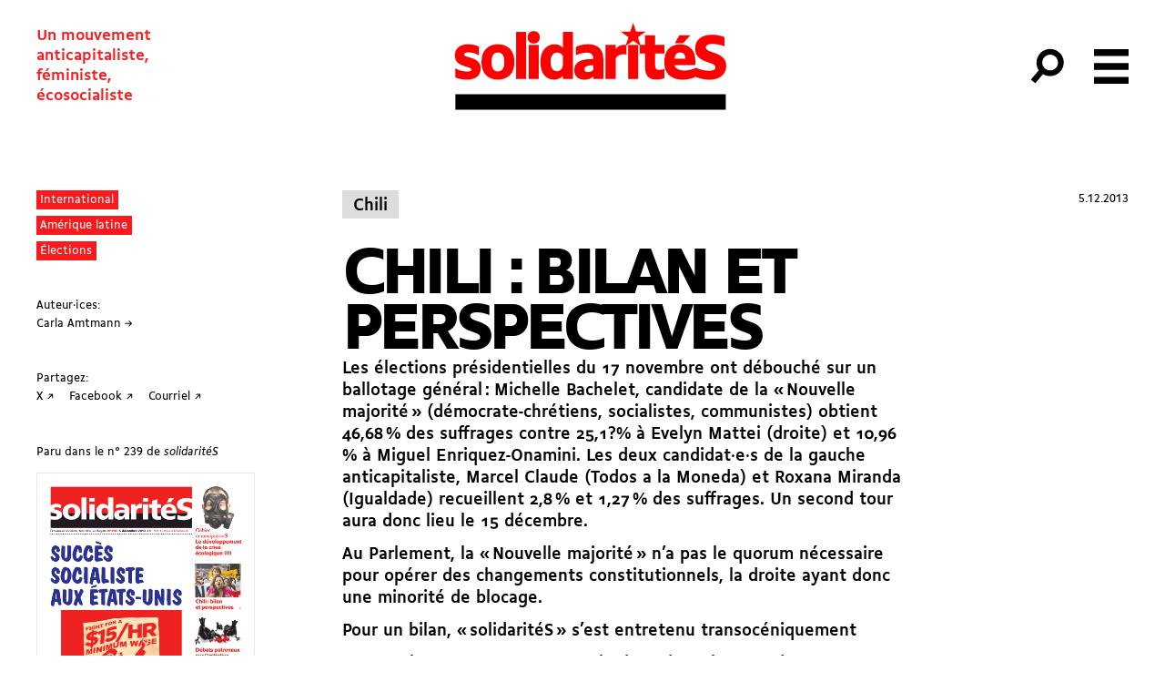

--- FILE ---
content_type: text/html; charset=UTF-8
request_url: https://solidarites.ch/journal/239-2/chili-bilan-et-perspectives/
body_size: 20527
content:
<!doctype html>
<html lang="fr-FR">
  <head>
  <meta charset="utf-8">
  <meta http-equiv="x-ua-compatible" content="ie=edge">
  <meta name="viewport" content="width=device-width, initial-scale=1, shrink-to-fit=no">
  <meta name='robots' content='index, follow, max-image-preview:large, max-snippet:-1, max-video-preview:-1' />
	<style>img:is([sizes="auto" i], [sizes^="auto," i]) { contain-intrinsic-size: 3000px 1500px }</style>
	
	<!-- This site is optimized with the Yoast SEO plugin v26.8 - https://yoast.com/product/yoast-seo-wordpress/ -->
	<title>Chili : Bilan et perspectives</title>
	<link rel="canonical" href="https://solidarites.ch/journal/239-2/chili-bilan-et-perspectives/" />
	<meta property="og:locale" content="fr_FR" />
	<meta property="og:type" content="article" />
	<meta property="og:title" content="Chili : Bilan et perspectives" />
	<meta property="og:description" content="Les &eacute;lections pr&eacute;sidentielles du 17 novembre ont d&eacute;bouch&eacute; sur un ballotage g&eacute;n&eacute;ral&thinsp;: Michelle Bachelet, candidate de la &laquo;&thinsp;Nouvelle majorit&eacute;&thinsp;&raquo; (d&eacute;mocrate-chr&eacute;tiens, socialistes, communistes) obtient 46,68&thinsp;% des suffrages contre 25,1?% &agrave; Evelyn Mattei (droite) et 10,96&thinsp;% &agrave; Miguel Enriquez-Onamini. Les deux candidat&middot;e&middot;s de la gauche anticapitaliste, Marcel Claude (Todos a la Moneda) et Roxana Miranda (Igualdade) recueillent &hellip; Continued" />
	<meta property="og:url" content="https://solidarites.ch/journal/239-2/chili-bilan-et-perspectives/" />
	<meta property="og:site_name" content="solidaritéS" />
	<meta property="article:publisher" content="https://www.facebook.com/solidarites.ch/" />
	<meta name="twitter:card" content="summary_large_image" />
	<meta name="twitter:site" content="@solidariteS_CH" />
	<script type="application/ld+json" class="yoast-schema-graph">{"@context":"https://schema.org","@graph":[{"@type":"WebPage","@id":"https://solidarites.ch/journal/239-2/chili-bilan-et-perspectives/","url":"https://solidarites.ch/journal/239-2/chili-bilan-et-perspectives/","name":"Chili : Bilan et perspectives","isPartOf":{"@id":"https://solidarites.ch/#website"},"datePublished":"2013-12-04T23:00:00+00:00","breadcrumb":{"@id":"https://solidarites.ch/journal/239-2/chili-bilan-et-perspectives/#breadcrumb"},"inLanguage":"fr-FR","potentialAction":[{"@type":"ReadAction","target":["https://solidarites.ch/journal/239-2/chili-bilan-et-perspectives/"]}]},{"@type":"BreadcrumbList","@id":"https://solidarites.ch/journal/239-2/chili-bilan-et-perspectives/#breadcrumb","itemListElement":[{"@type":"ListItem","position":1,"name":"Accueil","item":"https://solidarites.ch/"},{"@type":"ListItem","position":2,"name":"Articles Journal","item":"https://solidarites.ch/articles/"},{"@type":"ListItem","position":3,"name":"Chili : Bilan et perspectives"}]},{"@type":"WebSite","@id":"https://solidarites.ch/#website","url":"https://solidarites.ch/","name":"solidaritéS","description":"Un mouvement &lt;br&gt;anticapitaliste,&lt;br&gt; féministe, &lt;br&gt;écosocialiste","publisher":{"@id":"https://solidarites.ch/#organization"},"potentialAction":[{"@type":"SearchAction","target":{"@type":"EntryPoint","urlTemplate":"https://solidarites.ch/?s={search_term_string}"},"query-input":{"@type":"PropertyValueSpecification","valueRequired":true,"valueName":"search_term_string"}}],"inLanguage":"fr-FR"},{"@type":"Organization","@id":"https://solidarites.ch/#organization","name":"solidaritéS","url":"https://solidarites.ch/","logo":{"@type":"ImageObject","inLanguage":"fr-FR","@id":"https://solidarites.ch/#/schema/logo/image/","url":"https://solidarites.ch/wp-content/uploads/2020/01/sol_base_Pos_RVB.png","contentUrl":"https://solidarites.ch/wp-content/uploads/2020/01/sol_base_Pos_RVB.png","width":1024,"height":409,"caption":"solidaritéS"},"image":{"@id":"https://solidarites.ch/#/schema/logo/image/"},"sameAs":["https://www.facebook.com/solidarites.ch/","https://x.com/solidariteS_CH","https://www.instagram.com/solidaritesch/","https://bsky.app/profile/solidarites.bsky.social","https://mastodon.social/@solidarites"]}]}</script>
	<!-- / Yoast SEO plugin. -->


		<!-- This site uses the Google Analytics by MonsterInsights plugin v9.2.4 - Using Analytics tracking - https://www.monsterinsights.com/ -->
							<script src="//www.googletagmanager.com/gtag/js?id=G-0KEEVMLLW4"  data-cfasync="false" data-wpfc-render="false" type="text/javascript" async></script>
			<script data-cfasync="false" data-wpfc-render="false" type="text/javascript">
				var mi_version = '9.2.4';
				var mi_track_user = true;
				var mi_no_track_reason = '';
								var MonsterInsightsDefaultLocations = {"page_location":"https:\/\/solidarites.ch\/journal\/239-2\/chili-bilan-et-perspectives\/"};
				if ( typeof MonsterInsightsPrivacyGuardFilter === 'function' ) {
					var MonsterInsightsLocations = (typeof MonsterInsightsExcludeQuery === 'object') ? MonsterInsightsPrivacyGuardFilter( MonsterInsightsExcludeQuery ) : MonsterInsightsPrivacyGuardFilter( MonsterInsightsDefaultLocations );
				} else {
					var MonsterInsightsLocations = (typeof MonsterInsightsExcludeQuery === 'object') ? MonsterInsightsExcludeQuery : MonsterInsightsDefaultLocations;
				}

								var disableStrs = [
										'ga-disable-G-0KEEVMLLW4',
									];

				/* Function to detect opted out users */
				function __gtagTrackerIsOptedOut() {
					for (var index = 0; index < disableStrs.length; index++) {
						if (document.cookie.indexOf(disableStrs[index] + '=true') > -1) {
							return true;
						}
					}

					return false;
				}

				/* Disable tracking if the opt-out cookie exists. */
				if (__gtagTrackerIsOptedOut()) {
					for (var index = 0; index < disableStrs.length; index++) {
						window[disableStrs[index]] = true;
					}
				}

				/* Opt-out function */
				function __gtagTrackerOptout() {
					for (var index = 0; index < disableStrs.length; index++) {
						document.cookie = disableStrs[index] + '=true; expires=Thu, 31 Dec 2099 23:59:59 UTC; path=/';
						window[disableStrs[index]] = true;
					}
				}

				if ('undefined' === typeof gaOptout) {
					function gaOptout() {
						__gtagTrackerOptout();
					}
				}
								window.dataLayer = window.dataLayer || [];

				window.MonsterInsightsDualTracker = {
					helpers: {},
					trackers: {},
				};
				if (mi_track_user) {
					function __gtagDataLayer() {
						dataLayer.push(arguments);
					}

					function __gtagTracker(type, name, parameters) {
						if (!parameters) {
							parameters = {};
						}

						if (parameters.send_to) {
							__gtagDataLayer.apply(null, arguments);
							return;
						}

						if (type === 'event') {
														parameters.send_to = monsterinsights_frontend.v4_id;
							var hookName = name;
							if (typeof parameters['event_category'] !== 'undefined') {
								hookName = parameters['event_category'] + ':' + name;
							}

							if (typeof MonsterInsightsDualTracker.trackers[hookName] !== 'undefined') {
								MonsterInsightsDualTracker.trackers[hookName](parameters);
							} else {
								__gtagDataLayer('event', name, parameters);
							}
							
						} else {
							__gtagDataLayer.apply(null, arguments);
						}
					}

					__gtagTracker('js', new Date());
					__gtagTracker('set', {
						'developer_id.dZGIzZG': true,
											});
					if ( MonsterInsightsLocations.page_location ) {
						__gtagTracker('set', MonsterInsightsLocations);
					}
										__gtagTracker('config', 'G-0KEEVMLLW4', {"forceSSL":"true","link_attribution":"true"} );
															window.gtag = __gtagTracker;										(function () {
						/* https://developers.google.com/analytics/devguides/collection/analyticsjs/ */
						/* ga and __gaTracker compatibility shim. */
						var noopfn = function () {
							return null;
						};
						var newtracker = function () {
							return new Tracker();
						};
						var Tracker = function () {
							return null;
						};
						var p = Tracker.prototype;
						p.get = noopfn;
						p.set = noopfn;
						p.send = function () {
							var args = Array.prototype.slice.call(arguments);
							args.unshift('send');
							__gaTracker.apply(null, args);
						};
						var __gaTracker = function () {
							var len = arguments.length;
							if (len === 0) {
								return;
							}
							var f = arguments[len - 1];
							if (typeof f !== 'object' || f === null || typeof f.hitCallback !== 'function') {
								if ('send' === arguments[0]) {
									var hitConverted, hitObject = false, action;
									if ('event' === arguments[1]) {
										if ('undefined' !== typeof arguments[3]) {
											hitObject = {
												'eventAction': arguments[3],
												'eventCategory': arguments[2],
												'eventLabel': arguments[4],
												'value': arguments[5] ? arguments[5] : 1,
											}
										}
									}
									if ('pageview' === arguments[1]) {
										if ('undefined' !== typeof arguments[2]) {
											hitObject = {
												'eventAction': 'page_view',
												'page_path': arguments[2],
											}
										}
									}
									if (typeof arguments[2] === 'object') {
										hitObject = arguments[2];
									}
									if (typeof arguments[5] === 'object') {
										Object.assign(hitObject, arguments[5]);
									}
									if ('undefined' !== typeof arguments[1].hitType) {
										hitObject = arguments[1];
										if ('pageview' === hitObject.hitType) {
											hitObject.eventAction = 'page_view';
										}
									}
									if (hitObject) {
										action = 'timing' === arguments[1].hitType ? 'timing_complete' : hitObject.eventAction;
										hitConverted = mapArgs(hitObject);
										__gtagTracker('event', action, hitConverted);
									}
								}
								return;
							}

							function mapArgs(args) {
								var arg, hit = {};
								var gaMap = {
									'eventCategory': 'event_category',
									'eventAction': 'event_action',
									'eventLabel': 'event_label',
									'eventValue': 'event_value',
									'nonInteraction': 'non_interaction',
									'timingCategory': 'event_category',
									'timingVar': 'name',
									'timingValue': 'value',
									'timingLabel': 'event_label',
									'page': 'page_path',
									'location': 'page_location',
									'title': 'page_title',
									'referrer' : 'page_referrer',
								};
								for (arg in args) {
																		if (!(!args.hasOwnProperty(arg) || !gaMap.hasOwnProperty(arg))) {
										hit[gaMap[arg]] = args[arg];
									} else {
										hit[arg] = args[arg];
									}
								}
								return hit;
							}

							try {
								f.hitCallback();
							} catch (ex) {
							}
						};
						__gaTracker.create = newtracker;
						__gaTracker.getByName = newtracker;
						__gaTracker.getAll = function () {
							return [];
						};
						__gaTracker.remove = noopfn;
						__gaTracker.loaded = true;
						window['__gaTracker'] = __gaTracker;
					})();
									} else {
										console.log("");
					(function () {
						function __gtagTracker() {
							return null;
						}

						window['__gtagTracker'] = __gtagTracker;
						window['gtag'] = __gtagTracker;
					})();
									}
			</script>
				<!-- / Google Analytics by MonsterInsights -->
		<link rel='stylesheet' id='wp-block-library-css' href='https://solidarites.ch/wp-includes/css/dist/block-library/style.min.css?ver=6.7.4' type='text/css' media='all' />
<style id='feedzy-rss-feeds-loop-style-inline-css' type='text/css'>
.wp-block-feedzy-rss-feeds-loop{display:grid;gap:24px;grid-template-columns:repeat(1,1fr)}@media(min-width:782px){.wp-block-feedzy-rss-feeds-loop.feedzy-loop-columns-2,.wp-block-feedzy-rss-feeds-loop.feedzy-loop-columns-3,.wp-block-feedzy-rss-feeds-loop.feedzy-loop-columns-4,.wp-block-feedzy-rss-feeds-loop.feedzy-loop-columns-5{grid-template-columns:repeat(2,1fr)}}@media(min-width:960px){.wp-block-feedzy-rss-feeds-loop.feedzy-loop-columns-2{grid-template-columns:repeat(2,1fr)}.wp-block-feedzy-rss-feeds-loop.feedzy-loop-columns-3{grid-template-columns:repeat(3,1fr)}.wp-block-feedzy-rss-feeds-loop.feedzy-loop-columns-4{grid-template-columns:repeat(4,1fr)}.wp-block-feedzy-rss-feeds-loop.feedzy-loop-columns-5{grid-template-columns:repeat(5,1fr)}}.wp-block-feedzy-rss-feeds-loop .wp-block-image.is-style-rounded img{border-radius:9999px}.wp-block-feedzy-rss-feeds-loop .wp-block-image:has(:is(img:not([src]),img[src=""])){display:none}

</style>
<style id='global-styles-inline-css' type='text/css'>
:root{--wp--preset--aspect-ratio--square: 1;--wp--preset--aspect-ratio--4-3: 4/3;--wp--preset--aspect-ratio--3-4: 3/4;--wp--preset--aspect-ratio--3-2: 3/2;--wp--preset--aspect-ratio--2-3: 2/3;--wp--preset--aspect-ratio--16-9: 16/9;--wp--preset--aspect-ratio--9-16: 9/16;--wp--preset--color--black: #000000;--wp--preset--color--cyan-bluish-gray: #abb8c3;--wp--preset--color--white: #ffffff;--wp--preset--color--pale-pink: #f78da7;--wp--preset--color--vivid-red: #cf2e2e;--wp--preset--color--luminous-vivid-orange: #ff6900;--wp--preset--color--luminous-vivid-amber: #fcb900;--wp--preset--color--light-green-cyan: #7bdcb5;--wp--preset--color--vivid-green-cyan: #00d084;--wp--preset--color--pale-cyan-blue: #8ed1fc;--wp--preset--color--vivid-cyan-blue: #0693e3;--wp--preset--color--vivid-purple: #9b51e0;--wp--preset--gradient--vivid-cyan-blue-to-vivid-purple: linear-gradient(135deg,rgba(6,147,227,1) 0%,rgb(155,81,224) 100%);--wp--preset--gradient--light-green-cyan-to-vivid-green-cyan: linear-gradient(135deg,rgb(122,220,180) 0%,rgb(0,208,130) 100%);--wp--preset--gradient--luminous-vivid-amber-to-luminous-vivid-orange: linear-gradient(135deg,rgba(252,185,0,1) 0%,rgba(255,105,0,1) 100%);--wp--preset--gradient--luminous-vivid-orange-to-vivid-red: linear-gradient(135deg,rgba(255,105,0,1) 0%,rgb(207,46,46) 100%);--wp--preset--gradient--very-light-gray-to-cyan-bluish-gray: linear-gradient(135deg,rgb(238,238,238) 0%,rgb(169,184,195) 100%);--wp--preset--gradient--cool-to-warm-spectrum: linear-gradient(135deg,rgb(74,234,220) 0%,rgb(151,120,209) 20%,rgb(207,42,186) 40%,rgb(238,44,130) 60%,rgb(251,105,98) 80%,rgb(254,248,76) 100%);--wp--preset--gradient--blush-light-purple: linear-gradient(135deg,rgb(255,206,236) 0%,rgb(152,150,240) 100%);--wp--preset--gradient--blush-bordeaux: linear-gradient(135deg,rgb(254,205,165) 0%,rgb(254,45,45) 50%,rgb(107,0,62) 100%);--wp--preset--gradient--luminous-dusk: linear-gradient(135deg,rgb(255,203,112) 0%,rgb(199,81,192) 50%,rgb(65,88,208) 100%);--wp--preset--gradient--pale-ocean: linear-gradient(135deg,rgb(255,245,203) 0%,rgb(182,227,212) 50%,rgb(51,167,181) 100%);--wp--preset--gradient--electric-grass: linear-gradient(135deg,rgb(202,248,128) 0%,rgb(113,206,126) 100%);--wp--preset--gradient--midnight: linear-gradient(135deg,rgb(2,3,129) 0%,rgb(40,116,252) 100%);--wp--preset--font-size--small: 13px;--wp--preset--font-size--medium: 20px;--wp--preset--font-size--large: 36px;--wp--preset--font-size--x-large: 42px;--wp--preset--spacing--20: 0.44rem;--wp--preset--spacing--30: 0.67rem;--wp--preset--spacing--40: 1rem;--wp--preset--spacing--50: 1.5rem;--wp--preset--spacing--60: 2.25rem;--wp--preset--spacing--70: 3.38rem;--wp--preset--spacing--80: 5.06rem;--wp--preset--shadow--natural: 6px 6px 9px rgba(0, 0, 0, 0.2);--wp--preset--shadow--deep: 12px 12px 50px rgba(0, 0, 0, 0.4);--wp--preset--shadow--sharp: 6px 6px 0px rgba(0, 0, 0, 0.2);--wp--preset--shadow--outlined: 6px 6px 0px -3px rgba(255, 255, 255, 1), 6px 6px rgba(0, 0, 0, 1);--wp--preset--shadow--crisp: 6px 6px 0px rgba(0, 0, 0, 1);}:where(body) { margin: 0; }.wp-site-blocks > .alignleft { float: left; margin-right: 2em; }.wp-site-blocks > .alignright { float: right; margin-left: 2em; }.wp-site-blocks > .aligncenter { justify-content: center; margin-left: auto; margin-right: auto; }:where(.is-layout-flex){gap: 0.5em;}:where(.is-layout-grid){gap: 0.5em;}.is-layout-flow > .alignleft{float: left;margin-inline-start: 0;margin-inline-end: 2em;}.is-layout-flow > .alignright{float: right;margin-inline-start: 2em;margin-inline-end: 0;}.is-layout-flow > .aligncenter{margin-left: auto !important;margin-right: auto !important;}.is-layout-constrained > .alignleft{float: left;margin-inline-start: 0;margin-inline-end: 2em;}.is-layout-constrained > .alignright{float: right;margin-inline-start: 2em;margin-inline-end: 0;}.is-layout-constrained > .aligncenter{margin-left: auto !important;margin-right: auto !important;}.is-layout-constrained > :where(:not(.alignleft):not(.alignright):not(.alignfull)){margin-left: auto !important;margin-right: auto !important;}body .is-layout-flex{display: flex;}.is-layout-flex{flex-wrap: wrap;align-items: center;}.is-layout-flex > :is(*, div){margin: 0;}body .is-layout-grid{display: grid;}.is-layout-grid > :is(*, div){margin: 0;}body{padding-top: 0px;padding-right: 0px;padding-bottom: 0px;padding-left: 0px;}a:where(:not(.wp-element-button)){text-decoration: underline;}:root :where(.wp-element-button, .wp-block-button__link){background-color: #32373c;border-width: 0;color: #fff;font-family: inherit;font-size: inherit;line-height: inherit;padding: calc(0.667em + 2px) calc(1.333em + 2px);text-decoration: none;}.has-black-color{color: var(--wp--preset--color--black) !important;}.has-cyan-bluish-gray-color{color: var(--wp--preset--color--cyan-bluish-gray) !important;}.has-white-color{color: var(--wp--preset--color--white) !important;}.has-pale-pink-color{color: var(--wp--preset--color--pale-pink) !important;}.has-vivid-red-color{color: var(--wp--preset--color--vivid-red) !important;}.has-luminous-vivid-orange-color{color: var(--wp--preset--color--luminous-vivid-orange) !important;}.has-luminous-vivid-amber-color{color: var(--wp--preset--color--luminous-vivid-amber) !important;}.has-light-green-cyan-color{color: var(--wp--preset--color--light-green-cyan) !important;}.has-vivid-green-cyan-color{color: var(--wp--preset--color--vivid-green-cyan) !important;}.has-pale-cyan-blue-color{color: var(--wp--preset--color--pale-cyan-blue) !important;}.has-vivid-cyan-blue-color{color: var(--wp--preset--color--vivid-cyan-blue) !important;}.has-vivid-purple-color{color: var(--wp--preset--color--vivid-purple) !important;}.has-black-background-color{background-color: var(--wp--preset--color--black) !important;}.has-cyan-bluish-gray-background-color{background-color: var(--wp--preset--color--cyan-bluish-gray) !important;}.has-white-background-color{background-color: var(--wp--preset--color--white) !important;}.has-pale-pink-background-color{background-color: var(--wp--preset--color--pale-pink) !important;}.has-vivid-red-background-color{background-color: var(--wp--preset--color--vivid-red) !important;}.has-luminous-vivid-orange-background-color{background-color: var(--wp--preset--color--luminous-vivid-orange) !important;}.has-luminous-vivid-amber-background-color{background-color: var(--wp--preset--color--luminous-vivid-amber) !important;}.has-light-green-cyan-background-color{background-color: var(--wp--preset--color--light-green-cyan) !important;}.has-vivid-green-cyan-background-color{background-color: var(--wp--preset--color--vivid-green-cyan) !important;}.has-pale-cyan-blue-background-color{background-color: var(--wp--preset--color--pale-cyan-blue) !important;}.has-vivid-cyan-blue-background-color{background-color: var(--wp--preset--color--vivid-cyan-blue) !important;}.has-vivid-purple-background-color{background-color: var(--wp--preset--color--vivid-purple) !important;}.has-black-border-color{border-color: var(--wp--preset--color--black) !important;}.has-cyan-bluish-gray-border-color{border-color: var(--wp--preset--color--cyan-bluish-gray) !important;}.has-white-border-color{border-color: var(--wp--preset--color--white) !important;}.has-pale-pink-border-color{border-color: var(--wp--preset--color--pale-pink) !important;}.has-vivid-red-border-color{border-color: var(--wp--preset--color--vivid-red) !important;}.has-luminous-vivid-orange-border-color{border-color: var(--wp--preset--color--luminous-vivid-orange) !important;}.has-luminous-vivid-amber-border-color{border-color: var(--wp--preset--color--luminous-vivid-amber) !important;}.has-light-green-cyan-border-color{border-color: var(--wp--preset--color--light-green-cyan) !important;}.has-vivid-green-cyan-border-color{border-color: var(--wp--preset--color--vivid-green-cyan) !important;}.has-pale-cyan-blue-border-color{border-color: var(--wp--preset--color--pale-cyan-blue) !important;}.has-vivid-cyan-blue-border-color{border-color: var(--wp--preset--color--vivid-cyan-blue) !important;}.has-vivid-purple-border-color{border-color: var(--wp--preset--color--vivid-purple) !important;}.has-vivid-cyan-blue-to-vivid-purple-gradient-background{background: var(--wp--preset--gradient--vivid-cyan-blue-to-vivid-purple) !important;}.has-light-green-cyan-to-vivid-green-cyan-gradient-background{background: var(--wp--preset--gradient--light-green-cyan-to-vivid-green-cyan) !important;}.has-luminous-vivid-amber-to-luminous-vivid-orange-gradient-background{background: var(--wp--preset--gradient--luminous-vivid-amber-to-luminous-vivid-orange) !important;}.has-luminous-vivid-orange-to-vivid-red-gradient-background{background: var(--wp--preset--gradient--luminous-vivid-orange-to-vivid-red) !important;}.has-very-light-gray-to-cyan-bluish-gray-gradient-background{background: var(--wp--preset--gradient--very-light-gray-to-cyan-bluish-gray) !important;}.has-cool-to-warm-spectrum-gradient-background{background: var(--wp--preset--gradient--cool-to-warm-spectrum) !important;}.has-blush-light-purple-gradient-background{background: var(--wp--preset--gradient--blush-light-purple) !important;}.has-blush-bordeaux-gradient-background{background: var(--wp--preset--gradient--blush-bordeaux) !important;}.has-luminous-dusk-gradient-background{background: var(--wp--preset--gradient--luminous-dusk) !important;}.has-pale-ocean-gradient-background{background: var(--wp--preset--gradient--pale-ocean) !important;}.has-electric-grass-gradient-background{background: var(--wp--preset--gradient--electric-grass) !important;}.has-midnight-gradient-background{background: var(--wp--preset--gradient--midnight) !important;}.has-small-font-size{font-size: var(--wp--preset--font-size--small) !important;}.has-medium-font-size{font-size: var(--wp--preset--font-size--medium) !important;}.has-large-font-size{font-size: var(--wp--preset--font-size--large) !important;}.has-x-large-font-size{font-size: var(--wp--preset--font-size--x-large) !important;}
:where(.wp-block-post-template.is-layout-flex){gap: 1.25em;}:where(.wp-block-post-template.is-layout-grid){gap: 1.25em;}
:where(.wp-block-columns.is-layout-flex){gap: 2em;}:where(.wp-block-columns.is-layout-grid){gap: 2em;}
:root :where(.wp-block-pullquote){font-size: 1.5em;line-height: 1.6;}
</style>
<link rel='stylesheet' id='simple-social-icons-font-css' href='https://solidarites.ch/wp-content/plugins/simple-social-icons/css/style.css?ver=4.0.0' type='text/css' media='all' />
<link rel='stylesheet' id='sage/main.css-css' href='https://solidarites.ch/wp-content/themes/so/dist/styles/main_a2cd3409.css' type='text/css' media='all' />
<script type="text/javascript" src="https://solidarites.ch/wp-content/plugins/google-analytics-for-wordpress/assets/js/frontend-gtag.min.js?ver=9.2.4" id="monsterinsights-frontend-script-js" async="async" data-wp-strategy="async"></script>
<script data-cfasync="false" data-wpfc-render="false" type="text/javascript" id='monsterinsights-frontend-script-js-extra'>/* <![CDATA[ */
var monsterinsights_frontend = {"js_events_tracking":"true","download_extensions":"doc,pdf,ppt,zip,xls,docx,pptx,xlsx","inbound_paths":"[]","home_url":"https:\/\/solidarites.ch","hash_tracking":"false","v4_id":"G-0KEEVMLLW4"};/* ]]> */
</script>
<script type="text/javascript" src="https://solidarites.ch/wp-includes/js/jquery/jquery.min.js?ver=3.7.1" id="jquery-core-js"></script>
<script type="text/javascript" src="https://solidarites.ch/wp-includes/js/jquery/jquery-migrate.min.js?ver=3.4.1" id="jquery-migrate-js"></script>
<link rel="https://api.w.org/" href="https://solidarites.ch/wp-json/" /><link rel="alternate" title="JSON" type="application/json" href="https://solidarites.ch/wp-json/wp/v2/cpt_sj_article/9848" /><link rel="EditURI" type="application/rsd+xml" title="RSD" href="https://solidarites.ch/xmlrpc.php?rsd" />
<meta name="generator" content="WordPress 6.7.4" />
<link rel='shortlink' href='https://solidarites.ch/?p=9848' />
<link rel="alternate" title="oEmbed (JSON)" type="application/json+oembed" href="https://solidarites.ch/wp-json/oembed/1.0/embed?url=https%3A%2F%2Fsolidarites.ch%2Fjournal%2F239-2%2Fchili-bilan-et-perspectives%2F" />
<link rel="alternate" title="oEmbed (XML)" type="text/xml+oembed" href="https://solidarites.ch/wp-json/oembed/1.0/embed?url=https%3A%2F%2Fsolidarites.ch%2Fjournal%2F239-2%2Fchili-bilan-et-perspectives%2F&#038;format=xml" />
<style type="text/css">
.feedzy-rss-link-icon:after {
	content: url("https://solidarites.ch/wp-content/plugins/feedzy-rss-feeds/img/external-link.png");
	margin-left: 3px;
}
</style>
		<script>document.documentElement.className += " js";</script>
<link rel="apple-touch-icon" sizes="180x180" href="/wp-content/uploads/fbrfg/apple-touch-icon.png">
<link rel="icon" type="image/png" sizes="32x32" href="/wp-content/uploads/fbrfg/favicon-32x32.png">
<link rel="icon" type="image/png" sizes="16x16" href="/wp-content/uploads/fbrfg/favicon-16x16.png">
<link rel="manifest" href="/wp-content/uploads/fbrfg/site.webmanifest">
<link rel="mask-icon" href="/wp-content/uploads/fbrfg/safari-pinned-tab.svg" color="#5bbad5">
<link rel="shortcut icon" href="/wp-content/uploads/fbrfg/favicon.ico">
<meta name="msapplication-TileColor" content="#2b5797">
<meta name="msapplication-config" content="/wp-content/uploads/fbrfg/browserconfig.xml">
<meta name="theme-color" content="#ffffff"><link rel="icon" href="https://solidarites.ch/wp-content/uploads/2024/04/sol-favicon-journal-150x150.png" sizes="32x32" />
<link rel="icon" href="https://solidarites.ch/wp-content/uploads/2024/04/sol-favicon-journal-300x300.png" sizes="192x192" />
<link rel="apple-touch-icon" href="https://solidarites.ch/wp-content/uploads/2024/04/sol-favicon-journal-300x300.png" />
<meta name="msapplication-TileImage" content="https://solidarites.ch/wp-content/uploads/2024/04/sol-favicon-journal-300x300.png" />
		<style type="text/css" id="wp-custom-css">
			.page .main {position:relative}

.unicol
{margin:0;}

.frm_slider {background-color: red !important;}

.wp-block-table td {border:none; padding:none;}


.l-content sub {vertical-align:inherit !important; position:inherit; bottom:0; font-size:100%; font-feature-settings: 'sinf'; }

.l-content sup {vertical-align:inherit !important; position:inherit; bottom:0; font-size:100%; font-feature-settings: 'sups'; }

@font-face {
  font-family: "BBBPoppins";
  src: url("https://solidarites.ch/wp-content/uploads/2024/01/BBBPoppinsTN-TextRegular.woff2") format("woff2");
	font-style: normal;
}

@font-face {
  font-family: "BBBPoppins";
  src: url("https://solidarites.ch/wp-content/uploads/2024/01/BBBPoppinsTN-TextRegularItalic.woff2") format("woff2");
	font-style: italic;
}

.cpt_campagne-template-default.single .bg-cover { background-size:contain; background-repeat:no-repeat; background-position:center;}


.wp-block-column .wp-block-list {padding:0;}

.wp-block-column .wp-block-image {margin-top:0;}

figure.wp-block-table {margin-top:0; padding:0;}

td {vertical-align:text-top;}

.pays_container {display:flex; flex-wrap:wrap;}

.c-card__overtitle {margin-right:1rem;}

.wp-block-quote {padding-left:2rem; opacity:0.8;}

@media (min-width:768px) and (max-width:1024px) {
	.l-single .l-center {width:100%;
	padding-left:4rem;}
	.l-single .l-center figcaption {max-width:7rem;}
}		</style>
		</head>
  <body data-rsssl=1 class="cpt_sj_article-template-default single single-cpt_sj_article postid-9848 flex flex-col min-h-screen cpt_sj_article-chili-bilan-et-perspectives chili-bilan-et-perspectives app-data index-data singular-data single-data single-cpt_sj_article-data single-cpt_sj_article-chili-bilan-et-perspectives-data">
        <header id="header" class="main-header banner js-header z-50">
  

  <nav class="main-header-nav">

    <span class="site-description print:hidden">Un mouvement <br>anticapitaliste,<br> féministe, <br>écosocialiste</span>

      <a class="brand " href="https://solidarites.ch/">
              <svg class="icon"  viewBox="0 0 173 56" fill="none" xmlns="http://www.w3.org/2000/svg">
<path d="M6.32624 20.6278C6.32624 19.9027 7.10135 19.3276 9.00163 19.3276C11.0269 19.3276 13.8023 20.0277 15.6526 21.3029V15.6771C13.8773 14.727 11.377 14.2019 8.77659 14.2019C3.30081 14.2019 0.400391 17.3024 0.400391 21.2779C0.400391 29.1791 10.9019 27.7038 10.9019 30.3042C10.9019 31.0793 10.1268 31.5044 8.1265 31.5044C5.75116 31.5044 2.47569 30.6793 0.700434 29.3791V35.1299C2.5257 36.1551 5.27609 36.6301 8.17651 36.6301C14.2274 36.6301 16.7777 33.5297 16.7777 29.6291C16.7777 21.678 6.32624 23.2782 6.32624 20.6278Z" fill="#FF0000"/>
<path d="M27.7296 14.2019C21.5037 14.2019 17.3281 18.2525 17.3281 24.8284V26.0286C17.3281 32.6045 21.5287 36.6551 27.7296 36.6551C33.9555 36.6551 38.1311 32.6045 38.1311 26.0286V24.8284C38.1561 18.2525 33.9555 14.2019 27.7296 14.2019ZM31.7552 25.7786C31.7552 29.4041 30.38 31.4294 27.7046 31.4294C25.0792 31.4294 23.679 29.4041 23.679 25.7786V25.0785C23.679 21.4529 25.0542 19.4277 27.7046 19.4277C30.38 19.4277 31.7552 21.4529 31.7552 25.0785V25.7786Z" fill="#FF0000"/>
<path d="M45.6068 6.37585H39.2559V36.2301H45.6068V6.37585Z" fill="#FF0000"/>
<path d="M50.3076 5.87573C48.1823 5.87573 46.582 7.30094 46.582 9.62627V9.97632C46.582 12.3517 48.1823 13.7269 50.3076 13.7269C52.6329 13.7269 54.2331 12.3517 54.2331 9.97632V9.62627C54.2331 7.30094 52.6329 5.87573 50.3076 5.87573Z" fill="#FF0000"/>
<path d="M53.5833 14.627H47.2324V36.2301H53.5833V14.627Z" fill="#FF0000"/>
<path d="M68.9097 16.5273C67.4344 14.9771 65.9342 14.202 63.5839 14.202C58.8332 14.202 54.6826 18.1275 54.6826 24.7785V26.0287C54.6826 32.4296 58.0081 36.6552 63.2839 36.6552C65.6592 36.6552 67.6845 35.53 68.9097 34.2799V36.2301H75.2606V6.37585H68.9097V16.5273ZM68.9097 26.4787C68.9097 29.5542 67.4345 31.2794 65.1091 31.2794C62.6088 31.2794 61.0835 29.0791 61.0835 25.4536V24.9035C61.0835 21.453 62.9088 19.5027 65.1341 19.5027C66.9594 19.5027 68.0345 20.2278 68.8847 21.528V26.4787H68.9097Z" fill="#FF0000"/>
<path d="M84.7626 14.2019C81.5621 14.2019 78.8367 14.977 77.1115 15.9272V21.2029C79.1368 20.1278 82.0872 19.5277 84.0625 19.5277C87.0879 19.5277 88.1631 21.0279 88.1631 23.5032V23.5783C81.2121 23.4532 76.1113 24.9284 76.1113 30.6293C76.1113 34.4298 78.5367 36.6801 82.5122 36.6801C84.8126 36.6801 86.7128 35.98 88.1631 34.6548V36.2551H94.514V23.9533C94.539 16.3522 89.9383 14.2019 84.7626 14.2019ZM88.1881 30.3542C87.2879 31.3544 86.1128 31.8544 84.6876 31.8544C83.4374 31.8544 82.5372 31.3294 82.5372 30.1292C82.5372 28.0539 85.0876 27.4538 88.1881 27.5288V30.3542Z" fill="#FF0000"/>
<path d="M116.592 14.627H110.241V36.2301H116.592V14.627Z" fill="#FF0000"/>
<path d="M127.344 8.57612H120.993V14.627H117.993L116.417 9.77629L121.243 6.27579H115.267L113.417 0.599976L111.567 6.27579H105.616L110.442 9.77629L108.866 14.602C108.491 14.577 108.116 14.552 107.716 14.552C105.291 14.552 103.841 15.3521 102.29 17.2274V14.627H95.9395V36.2301H102.29V23.0532C103.516 21.503 104.841 20.5528 106.991 20.5528C108.441 20.5528 109.166 20.7279 109.166 20.7279V15.027L113.417 11.9516L117.643 15.027V20.1028H120.968V28.404C120.968 34.2298 123.168 36.6051 128.194 36.6051C129.744 36.6051 131.745 36.3801 133.195 35.655V29.8292C132.47 30.1792 131.119 30.4793 130.094 30.4793C127.894 30.4793 127.319 29.7042 127.319 26.6787V20.1028H133.195V14.627H127.319V8.57612H127.344Z" fill="#FF0000"/>
<path d="M159.424 16.1522C159.424 14.6519 161.199 14.0018 163.474 14.0018C166.725 14.0018 170.125 15.002 171.2 15.5021V9.65122C168.525 8.57606 165.85 8.151 163.249 8.151C156.198 8.151 152.673 11.8265 152.673 16.9773C152.673 26.7037 165.55 24.7034 165.55 28.954C165.55 30.5042 163.699 30.9793 161.449 30.9793C158.899 30.9793 155.748 30.3292 153.023 29.079C151.122 30.0791 148.672 30.8543 146.072 30.8543C142.971 30.8543 140.146 30.0291 139.621 27.3538H152.723C152.798 26.4036 152.798 25.2785 152.798 24.5033C152.798 17.9274 148.872 14.2269 143.196 14.2269C137.095 14.2269 133.17 18.2775 133.17 24.8534V26.0536C133.17 33.8797 139.046 36.6801 144.872 36.6801C147.497 36.6801 150.897 35.905 152.973 34.8548C155.948 36.155 159.074 36.6801 161.649 36.6801C169.375 36.6801 172.401 32.2295 172.401 28.1289C172.476 18.4275 159.424 20.3778 159.424 16.1522ZM143.146 19.4276C145.047 19.4276 146.472 20.5528 146.572 23.4532H139.621C139.871 20.8028 140.896 19.4276 143.146 19.4276Z" fill="#FF0000"/>
<path d="M149.696 8.47607H142.645L139.92 13.5518H145.046L149.696 8.47607Z" fill="#FF0000"/>
<path d="M172.1 45.9565H0.775391V55.6829H172.1V45.9565Z" fill="black"/>
</svg>      </a>

    <div class="flex flex-row items-center print:hidden">
            <button class="search mr-8">
        <svg class="icon" x="0px" y="0px" viewBox="0 0 50 50">
    <path d="M29.2,1C18.6,1,10,9.6,10,20.2c0,4,1.2,7.7,3.3,10.8L2.1,44.1l6.2,5.2l10.9-12.9c2.9,1.8,6.3,2.8,10,2.8
    c10.6,0,19.2-8.6,19.2-19.2S39.8,1,29.2,1z M29.2,31.2c-6.1,0-11.1-5-11.1-11.1c0-6.1,5-11.1,11.1-11.1c6.1,0,11.1,5,11.1,11.1
    C40.3,26.3,35.3,31.2,29.2,31.2z"></path>
</svg>      </button>
      
      <button class="hamburger print:hidden">
        <svg class="icon" x="0px" y="0px" viewBox="0 0 49 48.4" enable-background="new 0 0 49 48.4"
          xml:space="preserve">
<path d="M0,38.7h49v9.7H0V38.7z M0,19.3V29h49v-9.7H0z M0,9.7h49V0H0V9.7z"></path>
</svg>      </button>
    </div>

  </nav>

  <div class="navigation js-navigation hidden bg-white w-full p-10">

    <div class="flex justify-center items-start flex-wrap">

      <div class="flex flex-col w-full md:w-1/3 md:px-8">

                <div class="menu-col-1-container"><ul id="menu-menu-col-1" class="menu"><li id="menu-item-3054" class="menu-item menu-item-type-post_type menu-item-object-page menu-item-has-children menu-item-3054"><a href="https://solidarites.ch/a-propos/">Qui sommes-nous? →</a>
<ul class="sub-menu">
	<li id="menu-item-19377" class="menu-item menu-item-type-post_type menu-item-object-page menu-item-19377"><a href="https://solidarites.ch/prgm-ecosocialiste-urgence/">Programme écosocialiste d’urgence</a></li>
	<li id="menu-item-14642" class="menu-item menu-item-type-post_type menu-item-object-page menu-item-14642"><a href="https://solidarites.ch/resolution-ecosocialiste/">Résolution écosocialiste</a></li>
	<li id="menu-item-14656" class="menu-item menu-item-type-post_type menu-item-object-page menu-item-14656"><a href="https://solidarites.ch/pour-un-feminisme-du-21e-siecle-en-lien-avec-les-luttes-demancipation-sociale/">Pour un féminisme  du 21<sup>e</sup> siècle  en lien avec  les luttes d’émancipation sociale</a></li>
	<li id="menu-item-14585" class="menu-item menu-item-type-post_type menu-item-object-page menu-item-14585"><a href="https://solidarites.ch/un-mouvement-anticapitaliste-feministe-et-ecologiste-pour-le-socialisme-du-21supe-sup-siecle/">Un mouvement anticapitaliste, féministe et écologiste pour le socialisme du 21<sup>e</sup> siècle</a></li>
	<li id="menu-item-14616" class="menu-item menu-item-type-post_type menu-item-object-page menu-item-14616"><a href="https://solidarites.ch/plateforme-de-solidarites/">Plateforme de solidaritéS</a></li>
</ul>
</li>
</ul></div>
        
      </div>

      <div class="flex flex-col w-full md:w-1/3 md:px-8">

                <div class="menu-col-2-container"><ul id="menu-menu-col-2" class="menu"><li id="menu-item-14717" class="menu-item menu-item-type-post_type menu-item-object-page menu-item-14717"><a href="https://solidarites.ch/rejoignez-nous/">Rejoignez-nous ! →</a></li>
<li id="menu-item-14718" class="menu-item menu-item-type-post_type menu-item-object-page menu-item-14718"><a href="https://solidarites.ch/abonnement/">Abonnez-vous à notre bimensuel →</a></li>
</ul></div>
        
        <h3 class="navigation-title">Site cantonaux</h3><div class="menu-site-cantonaux-container"><ul id="menu-site-cantonaux" class="menu"><li id="menu-item-3119" class="external menu-item menu-item-type-custom menu-item-object-custom menu-item-3119"><a href="https://solidarites.ch/geneve">Genève</a></li>
<li id="menu-item-3120" class="external menu-item menu-item-type-custom menu-item-object-custom menu-item-3120"><a href="https://solidarites.ch/vaud">Vaud</a></li>
<li id="menu-item-3121" class="external menu-item menu-item-type-custom menu-item-object-custom menu-item-3121"><a href="https://solidarites.ch/ne">Neuchâtel</a></li>
</ul></div>
      </div>

      <div class="flex flex-wrap w-full md:w-1/3 md:px-8">

                  <div class="menu-col-3-container"><ul id="menu-menu-col-3" class="menu"><li id="menu-item-14709" class="menu-item menu-item-type-post_type menu-item-object-page menu-item-home menu-item-14709"><a href="https://solidarites.ch/">← Accueil</a></li>
<li id="menu-item-3059" class="menu-item menu-item-type-custom menu-item-object-custom menu-item-3059"><a href="https://solidarites.ch/recherche/?fwp_type=cpt_sj_article%2Cpost">Tous nos articles  →</a></li>
<li id="menu-item-3061" class="menu-item menu-item-type-custom menu-item-object-custom menu-item-3061"><a href="/videos">Toutes nos vidéos  →</a></li>
<li id="menu-item-3072" class="menu-item menu-item-type-custom menu-item-object-custom menu-item-has-children menu-item-3072"><a href="/numeros">Tous les numéros du journal  →</a>
<ul class="sub-menu">
	<li id="menu-item-3060" class="menu-item menu-item-type-post_type menu-item-object-page menu-item-3060"><a href="https://solidarites.ch/dernier-numero/">Dernier numéro</a></li>
</ul>
</li>
</ul></div>
        
                <h3 class="navigation-title">Rubriques</h3>
                            
            <a href="https://solidarites.ch/section/national/" class="term-link bg-rouge term-national">National</a>
                    
            <a href="https://solidarites.ch/section/ecologie/" class="term-link bg-rouge term-ecologie">Écologie</a>
                    
            <a href="https://solidarites.ch/section/feminisme/" class="term-link bg-rouge term-feminisme">Féminisme</a>
                    
            <a href="https://solidarites.ch/section/international/" class="term-link bg-rouge term-international">International</a>
                    
            <a href="https://solidarites.ch/section/monde-du-travail/" class="term-link bg-rouge term-monde-du-travail">Monde du travail</a>
                    
            <a href="https://solidarites.ch/section/immigration/" class="term-link bg-rouge term-immigration">Immigration</a>
                    
            <a href="https://solidarites.ch/section/racisme/" class="term-link bg-rouge term-racisme">Racisme</a>
                    
            <a href="https://solidarites.ch/section/histoire/" class="term-link bg-rouge term-histoire">Histoire</a>
                    
            <a href="https://solidarites.ch/section/queer/" class="term-link bg-rouge term-queer">Queer</a>
                    
            <a href="https://solidarites.ch/section/culture/" class="term-link bg-rouge term-culture">Culture</a>
                    
            <a href="https://solidarites.ch/section/a-lire/" class="term-link bg-rouge term-a-lire">À lire</a>
                    
            <a href="https://solidarites.ch/section/a-voir/" class="term-link bg-rouge term-a-voir">À voir</a>
                  
      </div>
    </div>

  </div>

  <div class="js-search hidden bg-white w-full p-10">
    <div class="flex justify-center items-center flex-wrap h-full">

            
      <script>
        function fwp_redirect() {
          FWP.parseFacets();
          FWP.setHash();
          var query = FWP.buildQueryString();
          window.location.href = 'https://solidarites.ch/recherche/?' + query;
        }
        // redirect on "enter" key press
        jQuery('body').on('keyup', '.facetwp-search', function (e) {
          if (e.keyCode == '13') {
            fwp_redirect();
          }
        });

      </script>

      <div class="recherche">
        <div class="facetwp-facet facetwp-facet-texte facetwp-type-search" data-name="texte" data-type="search"></div>        <button class="fwp-submit" onclick="fwp_redirect()"> <svg class="icon" x="0px" y="0px" viewBox="0 0 50 50">
    <path d="M29.2,1C18.6,1,10,9.6,10,20.2c0,4,1.2,7.7,3.3,10.8L2.1,44.1l6.2,5.2l10.9-12.9c2.9,1.8,6.3,2.8,10,2.8
    c10.6,0,19.2-8.6,19.2-19.2S39.8,1,29.2,1z M29.2,31.2c-6.1,0-11.1-5-11.1-11.1c0-6.1,5-11.1,11.1-11.1c6.1,0,11.1,5,11.1,11.1
    C40.3,26.3,35.3,31.2,29.2,31.2z"></path>
</svg> </button>
      </div>



                  <div class="hidden"><div class="facetwp-template" data-name="card"><div class="relative c-card">

    <div class="absolute top-0 flex items-start justify-between w-full c-card__metas md:w-1/2">
        <div class="c-card__metas__sections">
                                    <a href="https://solidarites.ch/section/a-lire/" class="term-link bg-rouge term-a-lire">À lire</a>
                            <a href="https://solidarites.ch/section/vaud/" class="term-link bg-rouge term-vaud">Vaud</a>
                            <a href="https://solidarites.ch/section/economie/" class="term-link bg-rouge term-economie">Économie</a>
                            </div>

    </div>

<a href="https://solidarites.ch/journal/459-2/minorites-unies-contre-le-superprofit/" class="block mb-8 md:flex md:mb-16 md:-mx-4">
    <div class="md:w-1/2 md:px-4">
        <div class="relative w-full c-card__image h-third bg-rouge">

            <div class="c-card__dates">
                23.01.2026
            </div>

            <img src="https://solidarites.ch/wp-content/uploads/2026/01/dead-drop-couverture-detail-300x300.webp"  sizes="100vw" srcset="https://solidarites.ch/wp-content/uploads/2026/01/dead-drop-couverture-detail-300x300.webp 768w, https://solidarites.ch/wp-content/uploads/2026/01/dead-drop-couverture-detail-1024x1024.webp 1024w">

        </div>
    </div>

    <div class="relative flex flex-col justify-between md:w-1/2 md:px-4 ">
                         
        <div class="uppercase c-card__title">
            Minorités unies contre le superprofit
        </div>

        <p class="flex-1 c-card__content ">
            «La différence entre eux et nous, c’est qu’ils croient que le pouvoir est dans leurs coffres, leurs bulletins de votes, leurs bureaux. Moi, je sais...
        </p>

                    <div class="c-card__metas ">
                                    <span class="c-card__author">Iuna Allioux</span>
                                 <span class="float-right wo-link ">→</span>
            </div>
            </div>
</a>
</div>
<div class="relative c-card">

    <div class="absolute top-0 flex items-start justify-between w-full c-card__metas md:w-1/2">
        <div class="c-card__metas__sections">
                                    <a href="https://solidarites.ch/section/a-lire/" class="term-link bg-rouge term-a-lire">À lire</a>
                            <a href="https://solidarites.ch/section/specisme/" class="term-link bg-rouge term-specisme">Spécisme</a>
                            </div>

    </div>

<a href="https://solidarites.ch/journal/459-2/decouvrir-lantispecisme-par-dela-les-idees-recues/" class="block mb-8 md:flex md:mb-16 md:-mx-4">
    <div class="md:w-1/2 md:px-4">
        <div class="relative w-full c-card__image h-third bg-rouge">

            <div class="c-card__dates">
                23.01.2026
            </div>

            <img src="https://solidarites.ch/wp-content/uploads/2026/01/marche-pour-la-fin-du-specisme-geneve-2018-300x225.webp"  sizes="100vw" srcset="https://solidarites.ch/wp-content/uploads/2026/01/marche-pour-la-fin-du-specisme-geneve-2018-300x225.webp 768w, https://solidarites.ch/wp-content/uploads/2026/01/marche-pour-la-fin-du-specisme-geneve-2018-1024x768.webp 1024w">

        </div>
    </div>

    <div class="relative flex flex-col justify-between md:w-1/2 md:px-4 ">
                         
        <div class="uppercase c-card__title">
            <span class="c-cesure">Découvrir l’antispécisme par-delà les idées reçues</span>
        </div>

        <p class="flex-1 c-card__content ">
            Dans le débat public comme dans une partie de la gauche, l’antispécisme est souvent critiqué sur des bases fallacieuses. Dans un essai très complet paru...
        </p>

                    <div class="c-card__metas ">
                                    <span class="c-card__author">Antoine Dubiau</span>
                                 <span class="float-right wo-link ">→</span>
            </div>
            </div>
</a>
</div>
<div class="relative c-card">

    <div class="absolute top-0 flex items-start justify-between w-full c-card__metas md:w-1/2">
        <div class="c-card__metas__sections">
                                    <a href="https://solidarites.ch/section/queer/" class="term-link bg-rouge term-queer">Queer</a>
                            <a href="https://solidarites.ch/section/international/" class="term-link bg-rouge term-international">International</a>
                            </div>

    </div>

<a href="https://solidarites.ch/journal/459-2/prendre-au-serieux-le-risque-genocidaire-anti-trans/" class="block mb-8 md:flex md:mb-16 md:-mx-4">
    <div class="md:w-1/2 md:px-4">
        <div class="relative w-full c-card__image h-third bg-rouge">

            <div class="c-card__dates">
                23.01.2026
            </div>

            <img src="https://solidarites.ch/wp-content/uploads/2026/01/trans-pride-londres-6-07-2025_Steve-Eason-300x225.webp"  sizes="100vw" srcset="https://solidarites.ch/wp-content/uploads/2026/01/trans-pride-londres-6-07-2025_Steve-Eason-300x225.webp 768w, https://solidarites.ch/wp-content/uploads/2026/01/trans-pride-londres-6-07-2025_Steve-Eason-1024x768.webp 1024w">

        </div>
    </div>

    <div class="relative flex flex-col justify-between md:w-1/2 md:px-4 ">
                                  <div class="pays_container">
                        <div class="c-card__overtitle">
                <h2 class="l-single-overtitle text-white bg-noir">États-Unis</h2>
            </div>
                    </div>
        
        <div class="uppercase c-card__title">
            <span class="c-cesure">Prendre au sérieux le risque génocidaire anti-trans </span>
        </div>

        <p class="flex-1 c-card__content ">
            Le 5 janvier, l’Institut Lemkin pour la Prévention du Génocide a publié un texte avertissant que des prémices de génocide contre les personnes transgenres et...
        </p>

                    <div class="c-card__metas ">
                                    <span class="c-card__author">SVR</span>
                                 <span class="float-right wo-link ">→</span>
            </div>
            </div>
</a>
</div>
<div class="relative c-card">

    <div class="absolute top-0 flex items-start justify-between w-full c-card__metas md:w-1/2">
        <div class="c-card__metas__sections">
                                    <a href="https://solidarites.ch/section/a-voir/" class="term-link bg-rouge term-a-voir">À voir</a>
                            <a href="https://solidarites.ch/section/queer/" class="term-link bg-rouge term-queer">Queer</a>
                            </div>

    </div>

<a href="https://solidarites.ch/journal/459-2/huit-raisons-de-regarder-heated-rivalry/" class="block mb-8 md:flex md:mb-16 md:-mx-4">
    <div class="md:w-1/2 md:px-4">
        <div class="relative w-full c-card__image h-third bg-rouge">

            <div class="c-card__dates">
                23.01.2026
            </div>

            <img src="https://solidarites.ch/wp-content/uploads/2026/01/connor-storrie-hudson-williams_heated-rivalry-300x200.webp"  sizes="100vw" srcset="https://solidarites.ch/wp-content/uploads/2026/01/connor-storrie-hudson-williams_heated-rivalry-300x200.webp 768w, https://solidarites.ch/wp-content/uploads/2026/01/connor-storrie-hudson-williams_heated-rivalry-1024x683.webp 1024w">

        </div>
    </div>

    <div class="relative flex flex-col justify-between md:w-1/2 md:px-4 ">
                                  <div class="pays_container">
                        <div class="c-card__overtitle">
                <h2 class="l-single-overtitle text-white bg-noir">Canada</h2>
            </div>
                    </div>
        
        <div class="uppercase c-card__title">
            <span class="c-cesure">Huit raisons de regarder Heated Rivalry </span>
        </div>

        <p class="flex-1 c-card__content ">
            Série à petit budget canadienne, Heated Rivalry est la sensation TV du moment. Mettant en scène la relation passionnée de deux joueurs de hockey sur...
        </p>

                    <div class="c-card__metas ">
                                    <span class="c-card__author">Garaa</span>
                                    <span class="c-card__author">Seb Zürcher</span>
                                 <span class="float-right wo-link ">→</span>
            </div>
            </div>
</a>
</div>
<div class="relative c-card">

    <div class="absolute top-0 flex items-start justify-between w-full c-card__metas md:w-1/2">
        <div class="c-card__metas__sections">
                                    <a href="https://solidarites.ch/section/specisme/" class="term-link bg-rouge term-specisme">Spécisme</a>
                            <a href="https://solidarites.ch/section/national/" class="term-link bg-rouge term-national">National</a>
                            </div>

    </div>

<a href="https://solidarites.ch/journal/459-2/experimentation-cruelle-et-inutile/" class="block mb-8 md:flex md:mb-16 md:-mx-4">
    <div class="md:w-1/2 md:px-4">
        <div class="relative w-full c-card__image h-third bg-rouge">

            <div class="c-card__dates">
                23.01.2026
            </div>

            <img src="https://solidarites.ch/wp-content/uploads/2026/01/test-nage-forcee-300x225.webp"  sizes="100vw" srcset="https://solidarites.ch/wp-content/uploads/2026/01/test-nage-forcee-300x225.webp 768w, https://solidarites.ch/wp-content/uploads/2026/01/test-nage-forcee-1024x768.webp 1024w">

        </div>
    </div>

    <div class="relative flex flex-col justify-between md:w-1/2 md:px-4 ">
                            <div class="c-card__overtitle">
                <h2 class="l-single-overtitle ">Test de Nage forcée</h2>
            </div>
                 
        <div class="uppercase c-card__title">
            Expérimentation cruelle et inutile
        </div>

        <p class="flex-1 c-card__content ">
            La Ligue suisse contre l’expérimentation animale et pour les droits des animaux vient de lancer une campagne qui vise l’interdiction, dans les Hautes écoles suisses,...
        </p>

                    <div class="c-card__metas ">
                                    <span class="c-card__author">Donna Golaz</span>
                                 <span class="float-right wo-link ">→</span>
            </div>
            </div>
</a>
</div>
<div class="relative c-card">

    <div class="absolute top-0 flex items-start justify-between w-full c-card__metas md:w-1/2">
        <div class="c-card__metas__sections">
                                    <a href="https://solidarites.ch/section/geneve/" class="term-link bg-rouge term-geneve">Genève</a>
                            <a href="https://solidarites.ch/section/enseignement-formation-ecole/" class="term-link bg-rouge term-enseignement-formation-ecole">Éducation</a>
                            <a href="https://solidarites.ch/section/monde-du-travail/" class="term-link bg-rouge term-monde-du-travail">Monde du travail</a>
                            </div>

    </div>

<a href="https://solidarites.ch/journal/459-2/la-jeunesse-en-ligne-de-mire-des-politiques-austeritaires/" class="block mb-8 md:flex md:mb-16 md:-mx-4">
    <div class="md:w-1/2 md:px-4">
        <div class="relative w-full c-card__image h-third bg-rouge">

            <div class="c-card__dates">
                23.01.2026
            </div>

            <img src="https://solidarites.ch/wp-content/uploads/2026/01/banderole-jeunesse-solidarites-1er-mai-2025-geneve-300x225.webp"  sizes="100vw" srcset="https://solidarites.ch/wp-content/uploads/2026/01/banderole-jeunesse-solidarites-1er-mai-2025-geneve-300x225.webp 768w, https://solidarites.ch/wp-content/uploads/2026/01/banderole-jeunesse-solidarites-1er-mai-2025-geneve-1024x768.webp 1024w">

        </div>
    </div>

    <div class="relative flex flex-col justify-between md:w-1/2 md:px-4 ">
                         
        <div class="uppercase c-card__title">
            <span class="c-cesure">La jeunesse en ligne de mire des politiques austéritaires</span>
        </div>

        <p class="flex-1 c-card__content ">
            La vague de coupes étatiques qui s’abat actuellement sur la Suisse romande prend des formes diverses. Toutes sont profondément antisociales, mais nous constatons, çà et...
        </p>

                    <div class="c-card__metas ">
                                    <span class="c-card__author">Guillaume Thion</span>
                                 <span class="float-right wo-link ">→</span>
            </div>
            </div>
</a>
</div>
<div class="relative c-card">

    <div class="absolute top-0 flex items-start justify-between w-full c-card__metas md:w-1/2">
        <div class="c-card__metas__sections">
                                    <a href="https://solidarites.ch/section/votations/" class="term-link bg-rouge term-votations">Votations</a>
                            <a href="https://solidarites.ch/section/national/" class="term-link bg-rouge term-national">National</a>
                            <a href="https://solidarites.ch/section/economie/" class="term-link bg-rouge term-economie">Économie</a>
                            </div>

    </div>

<a href="https://solidarites.ch/journal/459-2/argent-liquide-mythe-et-realites/" class="block mb-8 md:flex md:mb-16 md:-mx-4">
    <div class="md:w-1/2 md:px-4">
        <div class="relative w-full c-card__image h-third bg-rouge">

            <div class="c-card__dates">
                23.01.2026
            </div>

            <img src="https://solidarites.ch/wp-content/uploads/2026/01/argent-banque-nationale-suisse-300x200.webp"  sizes="100vw" srcset="https://solidarites.ch/wp-content/uploads/2026/01/argent-banque-nationale-suisse-300x200.webp 768w, https://solidarites.ch/wp-content/uploads/2026/01/argent-banque-nationale-suisse-1024x683.webp 1024w">

        </div>
    </div>

    <div class="relative flex flex-col justify-between md:w-1/2 md:px-4 ">
                         
        <div class="uppercase c-card__title">
            Argent liquide, mythe et réalités
        </div>

        <p class="flex-1 c-card__content ">
            Le 8 mars prochain sera soumise au vote l’initiative intitulée «L’argent liquide, c’est la liberté» déposée par le Mouvement suisse pour la liberté. Ce mouvement,...
        </p>

                    <div class="c-card__metas ">
                                    <span class="c-card__author">Bernard Clerc</span>
                                 <span class="float-right wo-link ">→</span>
            </div>
            </div>
</a>
</div>
<div class="relative c-card">

    <div class="absolute top-0 flex items-start justify-between w-full c-card__metas md:w-1/2">
        <div class="c-card__metas__sections">
                                    <a href="https://solidarites.ch/section/votations/" class="term-link bg-rouge term-votations">Votations</a>
                            <a href="https://solidarites.ch/section/ecologie/" class="term-link bg-rouge term-ecologie">Écologie</a>
                            <a href="https://solidarites.ch/section/national/" class="term-link bg-rouge term-national">National</a>
                            </div>

    </div>

<a href="https://solidarites.ch/journal/459-2/un-fonds-climat-qui-ne-suffira-pas/" class="block mb-8 md:flex md:mb-16 md:-mx-4">
    <div class="md:w-1/2 md:px-4">
        <div class="relative w-full c-card__image h-third bg-rouge">

            <div class="c-card__dates">
                23.01.2026
            </div>

            <img src="https://solidarites.ch/wp-content/uploads/2026/01/lancement-initiative-fonds-climat-300x225.webp"  sizes="100vw" srcset="https://solidarites.ch/wp-content/uploads/2026/01/lancement-initiative-fonds-climat-300x225.webp 768w, https://solidarites.ch/wp-content/uploads/2026/01/lancement-initiative-fonds-climat-1024x768.webp 1024w">

        </div>
    </div>

    <div class="relative flex flex-col justify-between md:w-1/2 md:px-4 ">
                         
        <div class="uppercase c-card__title">
            Un fonds climat qui ne suffira pas 
        </div>

        <p class="flex-1 c-card__content ">
            Pour financer une politique climatique plus ambitieuse, les Vert·es et le Parti socialiste proposent la création d’un «fonds climat», alimenté par des ressources de la...
        </p>

                    <div class="c-card__metas ">
                                    <span class="c-card__author">Angela</span>
                                 <span class="float-right wo-link ">→</span>
            </div>
            </div>
</a>
</div>
<div class="relative c-card">

    <div class="absolute top-0 flex items-start justify-between w-full c-card__metas md:w-1/2">
        <div class="c-card__metas__sections">
                                    <a href="https://solidarites.ch/section/vaud/" class="term-link bg-rouge term-vaud">Vaud</a>
                            <a href="https://solidarites.ch/section/elections/" class="term-link bg-rouge term-elections">Élections</a>
                            </div>

    </div>

<a href="https://solidarites.ch/journal/459-2/une-campagne-anti-austeritaire-a-tous-les-niveaux/" class="block mb-8 md:flex md:mb-16 md:-mx-4">
    <div class="md:w-1/2 md:px-4">
        <div class="relative w-full c-card__image h-third bg-rouge">

            <div class="c-card__dates">
                23.01.2026
            </div>

            <img src="https://solidarites.ch/wp-content/uploads/2026/01/leonie-kovaliv-guillaume-matthey-johann-dupuis-julien-nagel-franziska-meinherz-agathe-raboud-sidorenko-300x225.webp"  sizes="100vw" srcset="https://solidarites.ch/wp-content/uploads/2026/01/leonie-kovaliv-guillaume-matthey-johann-dupuis-julien-nagel-franziska-meinherz-agathe-raboud-sidorenko-300x225.webp 768w, https://solidarites.ch/wp-content/uploads/2026/01/leonie-kovaliv-guillaume-matthey-johann-dupuis-julien-nagel-franziska-meinherz-agathe-raboud-sidorenko-1024x768.webp 1024w">

        </div>
    </div>

    <div class="relative flex flex-col justify-between md:w-1/2 md:px-4 ">
                         
        <div class="uppercase c-card__title">
            <span class="c-cesure">Une campagne anti-austéritaire à tous les niveaux </span>
        </div>

        <p class="flex-1 c-card__content ">
            Le 8 mars 2026 auront lieu le premier tour des élections communales ainsi que l’élection complémentaire au Conseil d’État, organisée après la démission de la...
        </p>

                    <div class="c-card__metas ">
                                    <span class="c-card__author">Amaya</span>
                                    <span class="c-card__author">Térence Durig</span>
                                    <span class="c-card__author">Julien Nagel</span>
                                 <span class="float-right wo-link ">→</span>
            </div>
            </div>
</a>
</div>
<div class="relative c-card">

    <div class="absolute top-0 flex items-start justify-between w-full c-card__metas md:w-1/2">
        <div class="c-card__metas__sections">
                                    <a href="https://solidarites.ch/section/monde-du-travail/" class="term-link bg-rouge term-monde-du-travail">Monde du travail</a>
                            <a href="https://solidarites.ch/section/national/" class="term-link bg-rouge term-national">National</a>
                            <a href="https://solidarites.ch/section/economie/" class="term-link bg-rouge term-economie">Économie</a>
                            </div>

    </div>

<a href="https://solidarites.ch/journal/459-2/mortelle-avidite/" class="block mb-8 md:flex md:mb-16 md:-mx-4">
    <div class="md:w-1/2 md:px-4">
        <div class="relative w-full c-card__image h-third bg-rouge">

            <div class="c-card__dates">
                23.01.2026
            </div>

            <img src="https://solidarites.ch/wp-content/uploads/2026/01/manif-austerite-lausanne-15-12-2025-300x225.webp"  sizes="100vw" srcset="https://solidarites.ch/wp-content/uploads/2026/01/manif-austerite-lausanne-15-12-2025-300x225.webp 768w, https://solidarites.ch/wp-content/uploads/2026/01/manif-austerite-lausanne-15-12-2025-1024x768.webp 1024w">

        </div>
    </div>

    <div class="relative flex flex-col justify-between md:w-1/2 md:px-4 ">
                            <div class="c-card__overtitle">
                <h2 class="l-single-overtitle ">Impunité patronale</h2>
            </div>
                 
        <div class="uppercase c-card__title">
            Mortelle avidité
        </div>

        <p class="flex-1 c-card__content ">
            Après le temps de la tristesse et du recueillement vient le moment des interrogations et d’une compassion radicale. Le drame de Crans-Montana ne doit pas être...
        </p>

                    <div class="c-card__metas ">
                                    <span class="c-card__author">José Sanchez</span>
                                 <span class="float-right wo-link ">→</span>
            </div>
            </div>
</a>
</div>
<div class="relative c-card">

    <div class="absolute top-0 flex items-start justify-between w-full c-card__metas md:w-1/2">
        <div class="c-card__metas__sections">
                                    <a href="https://solidarites.ch/section/international/" class="term-link bg-rouge term-international">International</a>
                            <a href="https://solidarites.ch/section/histoire/" class="term-link bg-rouge term-histoire">Histoire</a>
                            </div>

    </div>

<a href="https://solidarites.ch/journal/459-2/avec-le-peuple-venezuelien-contre-limperialisme/" class="block mb-8 md:flex md:mb-16 md:-mx-4">
    <div class="md:w-1/2 md:px-4">
        <div class="relative w-full c-card__image h-third bg-rouge">

            <div class="c-card__dates">
                23.01.2026
            </div>

            <img src="https://solidarites.ch/wp-content/uploads/2026/01/delcy-rodriguez-4-01-2026-300x225.webp"  sizes="100vw" srcset="https://solidarites.ch/wp-content/uploads/2026/01/delcy-rodriguez-4-01-2026-300x225.webp 768w, https://solidarites.ch/wp-content/uploads/2026/01/delcy-rodriguez-4-01-2026-1024x768.webp 1024w">

        </div>
    </div>

    <div class="relative flex flex-col justify-between md:w-1/2 md:px-4 ">
                                  <div class="pays_container">
                        <div class="c-card__overtitle">
                <h2 class="l-single-overtitle text-white bg-noir">Venezuela</h2>
            </div>
                    </div>
        
        <div class="uppercase c-card__title">
            <span class="c-cesure">Avec le peuple vénezuélien, contre l’impérialisme</span>
        </div>

        <p class="flex-1 c-card__content ">
            Après l’agression impérialiste étasunienne contre le Venezuela, comment comprendre la transformation du chavisme en une dictature néolibérale au discours de gauche, dénommé «madurisme»? Et qui...
        </p>

                    <div class="c-card__metas ">
                                    <span class="c-card__author">José Sanchez</span>
                                 <span class="float-right wo-link ">→</span>
            </div>
            </div>
</a>
</div>
<div class="relative c-card">

    <div class="absolute top-0 flex items-start justify-between w-full c-card__metas md:w-1/2">
        <div class="c-card__metas__sections">
                                    <a href="https://solidarites.ch/section/international/" class="term-link bg-rouge term-international">International</a>
                            <a href="https://solidarites.ch/section/en-mouvement/" class="term-link bg-rouge term-en-mouvement">En mouvement</a>
                            </div>

    </div>

<a href="https://solidarites.ch/journal/459-2/les-protestations-assiegees-par-des-ennemis-interieurs-et-exterieurs/" class="block mb-8 md:flex md:mb-16 md:-mx-4">
    <div class="md:w-1/2 md:px-4">
        <div class="relative w-full c-card__image h-third bg-rouge">

            <div class="c-card__dates">
                23.01.2026
            </div>

            <img src="https://solidarites.ch/wp-content/uploads/2026/01/manifestation-soutien-peuple-iran-paris-18-01-2026-300x225.webp"  sizes="100vw" srcset="https://solidarites.ch/wp-content/uploads/2026/01/manifestation-soutien-peuple-iran-paris-18-01-2026-300x225.webp 768w, https://solidarites.ch/wp-content/uploads/2026/01/manifestation-soutien-peuple-iran-paris-18-01-2026-1024x768.webp 1024w">

        </div>
    </div>

    <div class="relative flex flex-col justify-between md:w-1/2 md:px-4 ">
                                  <div class="pays_container">
                        <div class="c-card__overtitle">
                <h2 class="l-single-overtitle text-white bg-noir">Iran</h2>
            </div>
                    </div>
        
        <div class="uppercase c-card__title">
            <span class="c-cesure">Les protestations assiégées par des ennemis intérieurs et extérieurs</span>
        </div>

        <p class="flex-1 c-card__content ">
            Le régime théocratique iranien a choisi une nouvelle fois de réprimer par la force et dans le sang le vaste mouvement de protestation qui s’est...
        </p>

            </div>
</a>
</div>
</div></div>
        

      
    </div>

  </div>

  <button class="js-close  hidden absolute top-0 right-0 mr-4 mt-4">
    <svg class="icon" width="51" height="50" viewBox="0 0 51 50" fill="none" xmlns="http://www.w3.org/2000/svg">
<path d="M44.0001 0L49.6569 5.65685L6.2506 49.0632L0.59375 43.4063L44.0001 0Z" fill="black"/>
<path d="M1.00009 6L6.65695 0.343145L50.0633 43.7495L44.4064 49.4063L1.00009 6Z" fill="black"/>
</svg>  </button>

  
</header>
    <div class="wrap flex-grow px-4 md:px-10 md:py-0" role="document">
      <div class="content">
        <main class="main mt-4 md:mt-16">
                 <article class="l-single post-9848 cpt_sj_article type-cpt_sj_article status-publish hentry tx_journal_authors-amtmann-carla tx_journal_issues-239-2 tx_journal_sections-amerique-latine tx_journal_sections-elections tx_journal_sections-international">

  <div class="w-3/4 l-sidebar l-single-sidebar--left md:order-1">

        <div class="l-sidebar-item l-single-sidebar-meta">
              <a href="https://solidarites.ch/section/international/" class="term-link bg-rouge term-international">International</a>
              <a href="https://solidarites.ch/section/amerique-latine/" class="term-link bg-rouge term-amerique-latine">Amérique latine</a>
              <a href="https://solidarites.ch/section/elections/" class="term-link bg-rouge term-elections">Élections</a>
          </div>
    
        <div class="js-move-auteur"></div>
    
    <div class="js-move-share"></div>

        <div class="js-move-issue"></div>
    
  </div>
  
  <div class="w-1/4 l-sidebar l-single-sidebar--right md:order-3">
   <div class="l-single-date"><time class="updated" datetime="2013-12-04T23:00:00+00:00">5.12.2013</time></div>
  </div>
  <div class="l-center md:order-2">
    <header>
                    <h2 class="l-single-overtitle ">Chili</h2>
                   <h1 class="l-title">Chili : Bilan et perspectives</h1>
          </header>
    <div class="l-content">
      <div style="font-weight:bolder">
<p>Les &eacute;lections pr&eacute;sidentielles du 17 novembre ont d&eacute;bouch&eacute; sur un ballotage g&eacute;n&eacute;ral&thinsp;: Michelle Bachelet, candidate de la &laquo;&thinsp;Nouvelle majorit&eacute;&thinsp;&raquo; (d&eacute;mocrate-chr&eacute;tiens, socialistes, communistes) obtient 46,68&thinsp;% des suffrages contre 25,1?% &agrave; Evelyn Mattei (droite) et 10,96&thinsp;% &agrave; Miguel Enriquez-Onamini. Les deux candidat&middot;e&middot;s de la gauche anticapitaliste, Marcel Claude (Todos a la Moneda) et Roxana Miranda (Igualdade) recueillent 2,8&thinsp;% et 1,27&thinsp;% des suffrages. Un second tour aura donc lieu le 15 d&eacute;cembre.</p>
<p>Au Parlement, la &laquo;&thinsp;Nouvelle majorit&eacute;&thinsp;&raquo; n&rsquo;a pas le quorum n&eacute;cessaire pour op&eacute;rer des changements constitutionnels, la droite ayant donc une minorit&eacute; de blocage.</p>
<p>Pour un bilan, &laquo;&thinsp;solidarit&eacute;S&thinsp;&raquo; s&rsquo;est entretenu transoc&eacute;niquement</p>
<p>avec Carla Amtmann, porte-parole de Todos a&nbsp;la Moneda et&nbsp;dirigeante de l&rsquo;Union nationale des &eacute;tudiants.</p>
</div>
<p>&nbsp;</p>
<p><strong>Peux-tu nous rappeler la signification des deux listes de la gauche combative lors des &eacute;lections pr&eacute;sidentielles</strong>&thinsp;<strong>?</strong></p>
<p>&nbsp;</p>
<p>Les candidatures de Roxana Miranda (Igualdage) et Marcel Claude (Todos a la Moneda) n&rsquo;auraient jamais eu lieu sans les mobilisations, qui ont d&eacute;but&eacute; en 2006 et atteint un point culminant en 2011. Elles sont l&rsquo;expression d&rsquo;un secteur politique non repr&eacute;sent&eacute; dans le cadre &eacute;lectoral?; elles critiquent aussi le tournant du Parti communiste vers les partis n&eacute;olib&eacute;raux et comprennent qu&rsquo;en ce moment la lutte &eacute;lectorale joue un r&ocirc;le important dans la formation d&rsquo;une alternative. Les axes programmatiques de ces deux candidatures sont la r&eacute;cup&eacute;ration des droits sociaux et des ressources naturelles, ainsi que la convocation d&rsquo;une Assembl&eacute;e constituante.</p>
<p>&nbsp;</p>
<p><strong>Pourquoi l&rsquo;impossibilit&eacute; d&rsquo;une seule candidature ? Cette division n&rsquo;a-t-elle pas contribu&eacute; &agrave; r&eacute;duire la cr&eacute;dibilit&eacute; des deux listes ?</strong></p>
<p>&nbsp;</p>
<p>On ne peut comprendre cette d&eacute;sunion par des explications conjoncturelles ou par un simple manque de volont&eacute;. En 1973, la gauche chilienne a v&eacute;cu une dure d&eacute;faite et, 40 ans plus tard, la fragmentation et la dispersion politique et id&eacute;ologique restent pr&eacute;sentes.</p>
<p>Les mobilisations ont permis d&rsquo;avancer vers l&rsquo;unit&eacute;, mais nous en sommes encore loin. C&rsquo;est une faiblesse, car on n&rsquo;a pas trouv&eacute; les m&eacute;canismes permettant de d&eacute;boucher sur un processus unitaire. Le m&eacute;canisme le plus effectif semble &ecirc;tre la mobilisation et la rencontre programmatique.</p>
<p>&nbsp;</p>
<p><strong>Comment &eacute;valuer les r&eacute;sultats de Marcel Claude et de Roxana Miranda</strong>&thinsp;<strong>?</strong></p>
<p>&nbsp;</p>
<p>Electoralement, c&rsquo;est une d&eacute;faite&thinsp;: nos forces n&rsquo;avaient majoritairement pas d&rsquo;exp&eacute;rience &eacute;lectorale ou ne repr&eacute;sentaient qu&rsquo;un faible pourcentage. Nous n&rsquo;avons pas atteint le 5&thinsp;% historique de la gauche <em>(ndt</em>&thinsp;<em>: r&eacute;f&eacute;rence &agrave; la premi&egrave;re candidature de Salvador Allende en 1952)</em>.&nbsp;</p>
<p>Mais il y a des avanc&eacute;es politiques&thinsp;: l&rsquo;&eacute;laboration et la d&eacute;fense d&rsquo;un programme, l&rsquo;activit&eacute; politique et sociale, l&rsquo;exp&eacute;rience accumul&eacute;e pour l&rsquo;avenir malgr&eacute; la d&eacute;faite, nous ont renforc&eacute;s et non affaiblis.</p>
<p>&nbsp;</p>
<p><strong>Le soutien, d&egrave;s le premier tour, du Parti communiste chilien &agrave; la candidate de la Concertation, Michelle Bachelet, a-t-il rendu moins audible le discours de la gauche radicale</strong>&thinsp;<strong>?</strong></p>
<p>&nbsp;</p>
<p>Le choix du Parti communiste de construire des &laquo;majorit&eacute;s&raquo; vers la droite, au lieu de pr&eacute;coniser la construction d&rsquo;une force authentiquement de gauche, a influenc&eacute; le processus et le r&eacute;sultat final. Mais notre bilan est centr&eacute; sur nos erreurs, nos insuffisances et notre inexp&eacute;rience. Aujourd&rsquo;hui, notre d&eacute;fi majeur est de construire une gauche forte, avec ou sans le Parti communiste.</p>
<p>&nbsp;</p>
<p><strong>Comment le Mouvement de la gauche r&eacute;volutionnaire (MIR) et le Parti communiste chilien Action prol&eacute;tarienne <em>(ndt</em></strong>&thinsp;<strong><em>: marxiste-&shy;l&eacute;niniste)</em> justifient-ils leur campagne pour l&rsquo;abstention</strong>&thinsp;<strong>? Que repr&eacute;sentent-ils aujourd&rsquo;hui</strong>&thinsp;<strong>?</strong></p>
<p>&nbsp;</p>
<p>Il existe une critique profonde de la l&eacute;gitimit&eacute; des institutions et du syst&egrave;me politique, critique que nous partageons et qui s&rsquo;est traduite par une forte baisse de la participation au scrutin. Ces groupes ont choisi d&rsquo;approfondir cette d&eacute;nonciation en appelant &agrave; l&rsquo;abstention. A certains moments, nous pouvons accepter cette tactique, mais aujourd&rsquo;hui nous devons combattre non la croyance dans le syst&egrave;me, mais l&rsquo;incr&eacute;dulit&eacute; par rapport aux alternatives &agrave; celui-ci. L&rsquo;abstention s&rsquo;inscrit d&rsquo;ailleurs dans le cadre de la d&eacute;nonciation et non de l&rsquo;alternative. C&rsquo;est pourquoi malgr&eacute; le haut taux d&rsquo;abstention <em>(ndt&nbsp;: il fr&ocirc;le les 50</em>&thinsp;<em>%)</em> nous ne pouvons pas dire qu&rsquo;il y avait des forces qui repr&eacute;sentaients les non-votant&middot;e&middot;s, une frange d&rsquo;entre eux&middot;elles oui, mais assez marginalement.</p>
<p>&nbsp;</p>
<p><strong>De quelles mani&egrave;res, cette bataille &eacute;lectorale a pu donner une impulsion &agrave; la construction de la gauche anticapitaliste au Chili</strong>&thinsp;<strong>?</strong></p>
<p>&nbsp;</p>
<p>Avant tout, elle nous a permis de visualiser et d&rsquo;articuler derri&egrave;re un programme anticapitaliste diff&eacute;rents efforts et projets politiques et sociaux qui, avant ce pari &eacute;lectoral, &eacute;taient dispers&eacute;s sur tout le territoire national. Cela nous a fourni une base minimale &agrave; partir de laquelle construire l&rsquo;alternative dont notre peuple a besoin.</p>
<p>&nbsp;</p>
<p>Propos recueillis pour &laquo;&thinsp;solidarit&eacute;S&thinsp;&raquo; par <strong>Jean Batou</strong></p>
<p>Traduction de l&rsquo;espagnol: H-P Renk</p>

    </div>
  </div>
  <div class="l-note">
     
  </div>

</article>

<div class="w-full l-meta md:order-4">
        <div class="l-sidebar-item l-single-sidebar-auteur">
      <div class="w-full">Auteur·ices:</div>
            <div class="w-full">
        <a href="https://solidarites.ch/auteurs/amtmann-carla/" class="term-author text-noir hover:text-rouge whitespace-no-wrap term-amtmann-carla">Carla Amtmann →</a>
      </div>
          </div>
    
    <div class="l-sidebar-item l-single-sidebar-share">
      Partagez:
      <div class="flex flex-wrap">
            <a class="mr-4 hover:text-rouge" href="http://twitter.com/share?text=Chili+%3A+Bilan+et+perspectives&url=https%3A%2F%2Fsolidarites.ch%2Fjournal%2F239-2%2Fchili-bilan-et-perspectives%2F" target="_blank"
                onclick="window.open(this.href, 'twitter-share', 'width=550,height=235');return false;">
                <span>X ↗</span>
            </a>

            <a class="mr-4 icon-fb hover:text-rouge" href="https://www.facebook.com/sharer/sharer.php?u=https%3A%2F%2Fsolidarites.ch%2Fjournal%2F239-2%2Fchili-bilan-et-perspectives%2F"
                 onclick="window.open(this.href, 'facebook-share','width=580,height=296');return false;">
                <span>Facebook ↗</span>
            </a>

            <a class="hover:text-rouge"
            href="mailto:Tapez l'adresse courriel ici...?subject=solidaritéS: Chili : Bilan et perspectives&body=Chili : Bilan et perspectives&#32;&#32;https%3A%2F%2Fsolidarites.ch%2Fjournal%2F239-2%2Fchili-bilan-et-perspectives%2F"
            title="Partage par courriel"
            target="_blank">
                <span>Courriel ↗</span>
            </a>
        </div>    </div>

        <div class="l-sidebar-item l-single-sidebar-issue">
    <p>Paru dans le n° 239 de <em>solidaritéS</em></p>
      <a href="https://solidarites.ch/numero/239-2/succes-socialiste-aux-etats-unis">
                            <img class="w-full border print:hidden" src="https://solidarites.ch/wp-content/uploads/2019/11/239-couv.png"  sizes="100vw" srcset="https://solidarites.ch/wp-content/uploads/2019/11/239-couv-223x300.png 768w, https://solidarites.ch/wp-content/uploads/2019/11/239-couv.png 1024w">
                      </a>
      <p>
        <a href="https://solidarites.ch/numero/239-2/succes-socialiste-aux-etats-unis" class="hover:text-rouge">
                      → Tous les articles du numéro
                    </a><br/>
              </p>
             <div class="flex my-16 -mx-4">
        <div class="w-1/2 px-4 ">
                      <a href="https://solidarites.ch/journal/239-2/facture-sociale-les-petites-communes-riches-tirent-leur-epingle-du-jeu/">
              <p>&larr; Précédent</p>
              
              <div class="mt-1 leading-tight">
              «Facture sociale»: «Facture sociale» : Les petites communes riches tirent leur épingle du jeu</div>
            </a>
                  </div>
        <div class="w-1/2 px-4 text-right">
                      <a href="https://solidarites.ch/journal/239-2/hopital-neuchatelois-hne-le-canton-dit-non-au-site-unique/">
              <p>Suivant &rarr;</p>
              
              <div class="mt-1 leading-tight">
              Hôpital neuchâtelois (HNE)):  Hôpital neuchâtelois (HNE)) : Le canton dit non au site unique</div>
            </a>
                </div>
      </div>
          </div>
    
  </div>

<div class="l-related print:hidden">
    <div class="flex items-center justify-between bg-gray-200 c-section-header">
       <h2 class="c-section-header__title">Cela peut également vous intéresser...</h2>
    </div>
    <div class=" md:flex md:-mx-4">
          <div class="mb-8 md:px-4 md:w-1/2 ">
          <div class="relative c-card">

    <div class="absolute top-0 flex items-start justify-between w-full c-card__metas md:w-1/2">
        <div class="c-card__metas__sections">
                                    <a href="https://solidarites.ch/section/vaud/" class="term-link bg-rouge term-vaud">Vaud</a>
                            <a href="https://solidarites.ch/section/elections/" class="term-link bg-rouge term-elections">Élections</a>
                            </div>

    </div>

<a href="https://solidarites.ch/journal/459-2/une-campagne-anti-austeritaire-a-tous-les-niveaux/" class="block mb-8 md:flex md:mb-16 md:-mx-4">
    <div class="md:w-1/2 md:px-4">
        <div class="relative w-full c-card__image h-third bg-rouge">

            <div class="c-card__dates">
                23.01.2026
            </div>

            <img src="https://solidarites.ch/wp-content/uploads/2026/01/leonie-kovaliv-guillaume-matthey-johann-dupuis-julien-nagel-franziska-meinherz-agathe-raboud-sidorenko-300x225.webp"  sizes="100vw" srcset="https://solidarites.ch/wp-content/uploads/2026/01/leonie-kovaliv-guillaume-matthey-johann-dupuis-julien-nagel-franziska-meinherz-agathe-raboud-sidorenko-300x225.webp 768w, https://solidarites.ch/wp-content/uploads/2026/01/leonie-kovaliv-guillaume-matthey-johann-dupuis-julien-nagel-franziska-meinherz-agathe-raboud-sidorenko-1024x768.webp 1024w">

        </div>
    </div>

    <div class="relative flex flex-col justify-between md:w-1/2 md:px-4 ">
                         
        <div class="uppercase c-card__title">
            <span class="c-cesure">Une campagne anti-austéritaire à tous les niveaux </span>
        </div>

        <p class="flex-1 c-card__content ">
            Le 8 mars 2026 auront lieu le premier tour des élections communales ainsi que l’élection complémentaire au Conseil d’État, organisée après la démission de la...
        </p>

                    <div class="c-card__metas ">
                                    <span class="c-card__author">Amaya</span>
                                    <span class="c-card__author">Térence Durig</span>
                                    <span class="c-card__author">Julien Nagel</span>
                                 <span class="float-right wo-link ">→</span>
            </div>
            </div>
</a>
</div>
      </div>
          <div class="mb-8 md:px-4 md:w-1/2 ">
          <div class="relative c-card">

    <div class="absolute top-0 flex items-start justify-between w-full c-card__metas md:w-1/2">
        <div class="c-card__metas__sections">
                                    <a href="https://solidarites.ch/section/international/" class="term-link bg-rouge term-international">International</a>
                            <a href="https://solidarites.ch/section/elections/" class="term-link bg-rouge term-elections">Élections</a>
                            </div>

    </div>

<a href="https://solidarites.ch/journal/448-2/la-balance-penche-vers-la-barbarie-mais-le-socialisme-refait-surface/" class="block mb-8 md:flex md:mb-16 md:-mx-4">
    <div class="md:w-1/2 md:px-4">
        <div class="relative w-full c-card__image h-third bg-rouge">

            <div class="c-card__dates">
                11.04.2025
            </div>

            <img src="https://solidarites.ch/wp-content/uploads/2025/04/manifestation-afd-berlin-16-02-2025_stefan-muller-300x221.webp"  sizes="100vw" srcset="https://solidarites.ch/wp-content/uploads/2025/04/manifestation-afd-berlin-16-02-2025_stefan-muller-300x221.webp 768w, https://solidarites.ch/wp-content/uploads/2025/04/manifestation-afd-berlin-16-02-2025_stefan-muller-1024x756.webp 1024w">

        </div>
    </div>

    <div class="relative flex flex-col justify-between md:w-1/2 md:px-4 ">
                                  <div class="pays_container">
                        <div class="c-card__overtitle">
                <h2 class="l-single-overtitle text-white bg-noir">Allemagne</h2>
            </div>
                    </div>
        
        <div class="uppercase c-card__title">
            <span class="c-cesure">La balance penche vers la barbarie, mais le socialisme refait surface</span>
        </div>

        <p class="flex-1 c-card__content ">
            L’Allemagne se dirige vers une nouvelle Große Koalition – la coalition entre CDU/CSU (droite conservatrice) et SPD qui a aussi marqué le gouvernement sous Angela...
        </p>

                    <div class="c-card__metas ">
                                    <span class="c-card__author">Franziska Meinherz</span>
                                 <span class="float-right wo-link ">→</span>
            </div>
            </div>
</a>
</div>
      </div>
        </div>
</div>
  
        </main>
              </div>
    </div>
        <footer class="content-info px-4 md:px-10 pb-4 md:pb-16 print:hidden">
    <div class="md:-mx-2 flex flex-col md:flex-row">

      
        <div class="c-footer--main md:w-1/5 md:px-2">
          <section class="c-widget text-2 widget_text"><h3 class="c-widget__title">Suivez-nous</h3>			<div class="textwidget"><p><a href="https://bsky.app/profile/solidarites.bsky.social" target="_blank">Bluesky ↗︎</a><br />
<a rel="me" href="https://mastodon.social/@solidarites" target="_blank">Mastodon ↗︎</a><br />
<a href="https://www.instagram.com/solidaritesch/" target="_blank">Instagram ↗︎</a><br />
<a href="https://www.threads.net/@solidaritesch" target="_blank">Threads ↗︎</a><br />
<a href="https://www.facebook.com/solidarites.ch" target="_blank">Facebook ↗︎</a></p>
</div>
		</section><section class="c-widget text-14 widget_text"><h3 class="c-widget__title">Contactez-nous</h3>			<div class="textwidget"><p><a href="mailto:info@solidarites.ch">Courriel ↗︎</a></p>
</div>
		</section><section class="c-widget text-12 widget_text"><h3 class="c-widget__title">Rejoignez-nous!</h3>			<div class="textwidget"><p><a href="https://www.solidarites.ch/rejoignez-nous">J’adhère →</a></p>
</div>
		</section><section class="c-widget text-3 widget_text"><h3 class="c-widget__title">Abonnez-vous à notre bimensuel</h3>			<div class="textwidget"><p><a href="https://solidarites.ch/abonnement/">Je soutiens, je m&rsquo;abonne →</a></p>
</div>
		</section>        </div>
        <div class="c-footer--main md:w-4/5 md:px-2">
          <h3 class="c-widget__title mb-4">Contacts régionaux</h3>
          <div class="c-widget__inside flex flex-col md:flex-row justify-between md:-mx-2">
            <section class="c-widget text-4 widget_text"><h3 class="c-widget__title">Genève</h3>			<div class="textwidget"><p><a class="site-cantonal" href="https://www.solidarites.ch/ge">Genève</a></p>
<table>
<tbody>
<tr>
<td colspan="2">25 rue des Gares</td>
</tr>
<tr>
<td colspan="2">CP 2089</td>
</tr>
<tr>
<td colspan="2">1211 Genève 2</td>
</tr>
<tr>
<td style="width: 2em;">E</td>
<td><a href="mailto:info@solidarites.ch">info@solidarites.ch ↗︎</a></td>
</tr>
<tr>
<td>T</td>
<td>+41 22 740 07 40</td>
</tr>
<tr>
<td>fb</td>
<td><a href="https://www.facebook.com/solidarites.ge">@solidarites.ge ↗︎</a></td>
</tr>
<tr>
<td>Ig</td>
<td><a href="https://www.instagram.com/solidarites_jeunes_geneve/">/solidarites_jeunes_geneve ↗︎</a></td>
</tr>
</tbody>
</table>
</div>
		</section><section class="c-widget text-7 widget_text"><h3 class="c-widget__title">Vaud</h3>			<div class="textwidget"><p><a class="site-cantonal" href="https://www.solidarites.ch/vaud">Vaud</a></p>
<table>
<tbody>
<tr>
<td colspan="2">5 place Chauderon</td>
</tr>
<tr>
<td colspan="2">1003 Lausanne</td>
</tr>
<tr>
<td style="width: 2em;">E</td>
<td><a href="mailto:vaud@solidarites.ch">vaud@solidarites.ch ↗︎</a></td>
</tr>
<tr>
<td>T</td>
<td>+41 79 402 28 74</td>
</tr>
<tr>
<td>fb</td>
<td><a href="https://www.facebook.com/solidarites.ge">@solidarites.vaud ↗︎</a></td>
</tr>
<tr>
<td>Ig</td>
<td><a href="https://www.instagram.com/solidarites_vaud/">/solidarites_vaud ↗︎</a></td>
</tr>
</tbody>
</table>
</div>
		</section><section class="c-widget text-6 widget_text"><h3 class="c-widget__title">Neuchâtel</h3>			<div class="textwidget"><p><a class="site-cantonal" href="https://www.solidarites.ch/ne">Neuchâtel</a></p>
<p>Avenue de la Gare 3</p>
<table>
<tbody>
<tr>
<td colspan="2">2000 Neuchâtel</td>
</tr>
<tr>
<td style="width: 2em;">E</td>
<td><a href="mailto:ne@solidarites.ch">ne@solidarites.ch ↗︎</a></td>
</tr>
<tr>
<td>T</td>
<td>+41 77 502 79 53</td>
</tr>
<tr>
<td>fb</td>
<td><a href="https://www.facebook.com/solidaritesne/">@solidaritesne ↗︎</a></td>
</tr>
<tr>
<td>Ig</td>
<td><a href="https://www.instagram.com/solidarites_ne/">/solidarites_ne ↗︎</a></td>
</tr>
</tbody>
</table>
</div>
		</section>          </div>
        </div>

      
    </div>
</footer>
    <style type="text/css" media="screen"></style><style id='core-block-supports-inline-css' type='text/css'>
.wp-elements-fe66d18c598796ea2ef1758affe1bccb a:where(:not(.wp-element-button)){color:var(--wp--preset--color--vivid-red);}.wp-elements-365e03e12eccb8ce49872431205bb248 a:where(:not(.wp-element-button)){color:var(--wp--preset--color--vivid-red);}.wp-elements-ed81e24be3c6a1b14d4089c370c12edd a:where(:not(.wp-element-button)){color:var(--wp--preset--color--vivid-red);}.wp-elements-2b83d57afc249304e7dc322838794fad a:where(:not(.wp-element-button)){color:var(--wp--preset--color--vivid-red);}.wp-elements-5aee099cd7c479847a028e151034867f a:where(:not(.wp-element-button)){color:var(--wp--preset--color--vivid-red);}.wp-elements-a42d98e929c83de10e4616c92274d62a a:where(:not(.wp-element-button)){color:var(--wp--preset--color--vivid-red);}.wp-elements-b724433b60048bcf1602b9a3be5573f9 a:where(:not(.wp-element-button)){color:var(--wp--preset--color--vivid-red);}.wp-elements-9ebd31e0da7336bc2f5bca47de5ce7ee a:where(:not(.wp-element-button)){color:var(--wp--preset--color--vivid-red);}.wp-elements-7bd389d11371857456354329732b1e2f a:where(:not(.wp-element-button)){color:var(--wp--preset--color--vivid-red);}.wp-elements-322f0af76b1fe0b1497489057e3b23bc a:where(:not(.wp-element-button)){color:var(--wp--preset--color--vivid-red);}.wp-elements-9118e2a109440e58a06a4b82848a0d05 a:where(:not(.wp-element-button)){color:var(--wp--preset--color--vivid-red);}.wp-elements-5137c51145807c0aa98f58219d9237c8 a:where(:not(.wp-element-button)){color:var(--wp--preset--color--vivid-red);}.wp-elements-d58bfe15eb4c7cab58202a9f9bc65740 a:where(:not(.wp-element-button)){color:var(--wp--preset--color--vivid-red);}
</style>
<script type="text/javascript" src="https://solidarites.ch/wp-content/themes/so/dist/scripts/main_a2cd3409.js" id="sage/main.js-js"></script>
<link href="https://solidarites.ch/wp-content/plugins/facetwp/assets/css/front.css?ver=4.3.5" rel="stylesheet">
<script src="https://solidarites.ch/wp-content/plugins/facetwp/assets/js/dist/front.min.js?ver=4.3.5"></script>
<script>
window.FWP_JSON = {"prefix":"fwp_","no_results_text":"Aucun r\u00e9sultat trouv\u00e9","ajaxurl":"https:\/\/solidarites.ch\/wp-json\/facetwp\/v1\/refresh","nonce":"f374f9bef5","preload_data":{"facets":{"texte":"<span class=\"facetwp-input-wrap\"><i class=\"facetwp-icon\"><\/i><input type=\"text\" class=\"facetwp-search\" value=\"\" placeholder=\"Votre recherche...\" autocomplete=\"off\" \/><\/span>"},"template":"","settings":{"debug":"Enable debug mode in [Settings > FacetWP > Settings]","pager":{"page":1,"per_page":12,"total_rows":10399,"total_rows_unfiltered":10399,"total_pages":867},"num_choices":[],"labels":{"texte":"Texte"},"texte":{"auto_refresh":"yes"}}}};
window.FWP_HTTP = {"get":[],"uri":"journal\/239-2\/chili-bilan-et-perspectives","url_vars":[]};
</script>
  </body>
</html>
